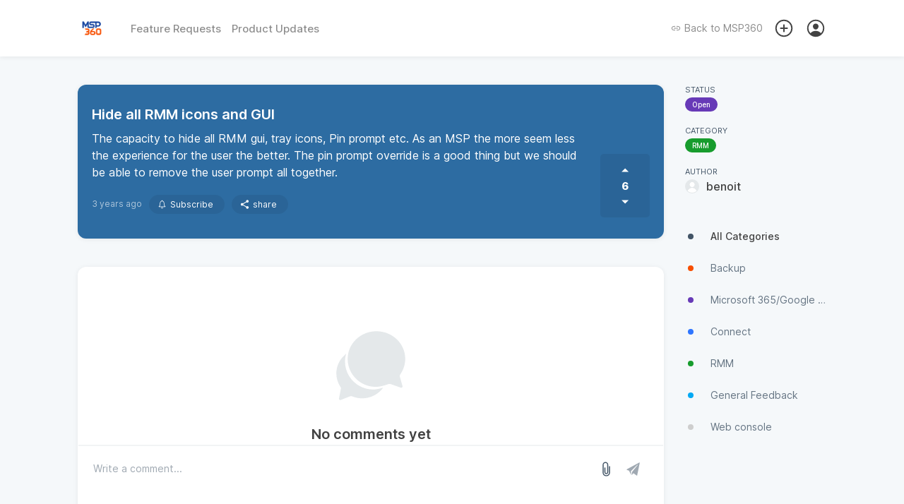

--- FILE ---
content_type: text/html; charset=UTF-8
request_url: https://feedback.msp360.com/feedback/84900
body_size: 17481
content:
<!doctype html><html id="app-general"  lang="en"><head><meta charset="utf-8"><meta http-equiv="X-UA-Compatible" content="IE=edge"><meta name="viewport" content="width=device-width,initial-scale=1,maximum-scale=1,user-scalable=0"><link rel="icon" href="https://image.sleekplan.com/api/frontend-ico?url=https://storage.sleekplan.com/products/956021337/assets/3d689c7d88e167df19150ecd34cb3a42.jpg"><title>Hide all RMM icons and GUI | RMM | MSP360</title><link href="https://client.sleekplan.com/widget/css/app.4ff9d6c3.css" rel="stylesheet"><script  src="https://client.sleekplan.com/widget/js/chunk-vendors-legacy.4c8e3e30.js" ></script><script  src="https://client.sleekplan.com/widget/js/app-legacy.fca68ea4.js" ></script><!-- Moment -->
<script src="https://storage.sleekplan.com/static/js/moment.min.js" defer></script>
<!-- Vue -->
<script src="https://storage.sleekplan.com/static/js/vue.min.js" defer></script><meta name="robots" content="index" /><meta name="description" content="The capacity to hide all RMM gui, tray icons, Pin prompt etc. As an MSP the more seem less the experience for the user the better. The pin prompt override is a good thing but we sh..." /><meta property="og:title" content="Hide all RMM icons and GUI | RMM | MSP360" /><meta property="og:description" content="The capacity to hide all RMM gui, tray icons, Pin prompt etc. As an MSP the more seem less the experience for the user the better. The pin prompt override is a good thing but we sh..." /><meta property="og:image" content="https://image.sleekplan.com/api/frontend-og?url=&color=2D6CA2&head=MSP360&title=Hide+all+RMM+icons+and+GUI&author=%40benoit&image=https%3A%2F%2Fstorage.sleekplan.com%2Fstatic%2Fimage%2Fuser.png" /><link rel="canonical" href="" /><style type="text/css">

/* **************
* Hide Standalone Elements 
* ************** */

.page-header,
.page-action,
.page-navigation,
.page-brand {
    display: none;
}



/* **************
* Maximum 799px
* ************** */

@media only screen and (max-width: 799px) {

/* **************
* Vars 
* ************** */

:root {
    /** Basics */
                    --txt-color-dark:   #424242;
            }



/* **************
* Mobile view Adjustments
* ************** */

/* Menu => Redirect button */
.menu-item.menu-action-close {
    width: 16px!important;
}

}



/* **************
* Minimum 800px
* ************** */

@media only screen and (min-width: 800px) {



/* **************
* Vars 
* ************** */

:root {
    /** Basics */
    --widget-width: 1100px;
    --widget-padding: 20px;
    --sidebar-width: 200px;
    --bg-color-white:   #FFFFFF;
    --bg-color-light:   #f5f8fa;
    --bg-color-dark:    #e4e8ea; 
    --txt-color-white:  #FFFFFF;
    --txt-color-dark:   #424242;
    --txt-color-light:  #425466;
    --txt-color-2-light:#6b7e97;
    --default-shadow:   0px 1px calc(0.5 * 14px) rgba(0, 0, 0, calc(0.5 * 0.14));
    --default-shadow-2: rgb(0 0 0 / 10%) 0px 3px 6px 0px, rgb(0 0 0 / 8%) 0px 1px 3px 0px;
    --border-radius:    12px;
    --border-radius-sm: 8px;
    
    /** Header colors */
    --bg-header:          #2D6CA2;--bg-header-fixed:    #2D6CA2;--txt-header:         #FFFFFF;
    /** Additionals */
    }



/* **************
* General 
* ************** */

body {
    background-color: var(--bg-color-light);
    overflow-y: scroll!important;
}



/* **************
* Default App
* ************** */

/* General => App */
.app {
    position: relative;
    width: 100%;
    max-width: 100%;
    margin: 0px auto 0px;
    border-radius: var(--border-radius);
    box-shadow: var(--default-shadow);
    order: 1;
    margin-bottom: 50px;
}
.app .page {
    border-radius: var(--border-radius);
}

/* No Script Fallback */
noscript {
    position: fixed;
    display: flex;
    justify-content: center;
    align-items: flex-end;
    width: 100%;
    bottom: 20px;
    left: 0px;
    top: 0px;
    right: 0px;
    z-index: 9999999999999;
}
noscript > strong {
    box-sizing: border-box;
    display: block;
    width: auto;
    min-width: 150px;
    max-width: 900px;
    box-shadow: var(--box-shadow-popup);
    background-color: var(--bg-color-white);
    border: 1px solid var(--color-pink);
    padding: 10px;
    border-radius: var(--border-radius);
    font-size: 13px;
    font-weight: 600;
    line-height: 1.5;
    margin: 0 20px;
}
.noscript-static {
    position: relative;
    margin-top: -100vh;
    padding-top: 80px;
    z-index: -1;
}
.noscript-static .noscript-static-inner {
    max-width: 900px;
    margin: 0 auto;
    border-radius: var(--border-radius);
    background-color: var(--bg-color-white);
    padding: 30px;
}
.noscript-static .noscript-static-inner h1.noscript-static-head {
    display: block;
    font-size: 28px;
    margin: 0;
    line-height: 1.5;
    margin-bottom: 30px;
}
.noscript-static .noscript-static-inner div.noscript-static-text {
    display: block;
    font-size: 17px;
    line-height: 1.7;
}

/* General => Small */
.app.app-satisfaction,
.app.app-promoter,
.app.app-account,
.app.app-notifications {
    max-width: 780px;
    max-width: calc(var(--widget-width) - var(--sidebar-width) - 70px);
}

/* General => App (Specific) */
.app.app-roadmap {
    margin-bottom: 30px;
}

/* General => Page padding */
.page.account, 
.page.changelog,
.page.feedback.list,
.page.feedback.add, 
.page.roadmap {
    padding: 20px!important;
    margin: 0!important;
}

/* General => Hidden App Elements */
.app .header, 
.app .footer,
.app .home .top {
    display: none!important;
}

/* General => Page Transitions */
.slide-left-enter-active,
.slide-left-leave-active,
.slide-right-enter-active,
.slide-right-leave-active {
    position: absolute;
    z-index: 100;
    transition: ease opacity .2s;
}
.slide-left-enter-active,
.slide-right-enter-active {
    opacity: 1;
    z-index: 99;
}
.slide-right-enter {
    transform: translateX(0%)!important;
    opacity: 0;
}
.slide-right-leave-to {
    transform: translateX(0%)!important;
    opacity: 0;
}
.slide-left-enter {
    transform: translateX(0%)!important;
    opacity: 0;
}
.slide-left-leave-to {
    transform: translateX(0%)!important;
    opacity: 0;
}
.slide-left-enter-active .feedback-comment-form,
.slide-left-enter-active.home .main-button,
.slide-left-leave-active .feedback-comment-form,
.slide-left-leave-active.home .main-button,
.slide-right-enter-active .feedback-comment-form,
.slide-right-enter-active.home .main-button,
.slide-right-leave-active .feedback-comment-form, 
.slide-right-leave-active.home .main-button {
    opacity: 0!important;
    transform: translateX(-50%) translateY(100%)!important;
    transition: none!important;
}

/* Markdown */
.markdown p {
    margin: 17px 0;
}
.markdown img {
    border-radius: 10px;
}
.medium-zoom--opened .medium-zoom-overlay {
    z-index: 99999;
    background: var(--bg-color-white)!important;
    opacity: .8!important;
    -webkit-backdrop-filter: blur(5px)!important;
    backdrop-filter: blur(5px)!important;
}
.medium-zoom-image--opened {
    z-index: 999999;
}

/* Footer Action */
.footer-action {
    position: absolute;
    bottom: 0px;
    left: 0px;
    right: 0px;
    top: auto;
    background: transparent;
    border-radius: 0px;
    overflow: initial;
    box-shadow: none;
}
.footer-action > .inner {
    padding: 20px;
    background: transparent;
    justify-content: flex-end;
}
.footer-action > .inner .button > span {
    margin-left: 0px;
}
.footer-action-placeholder {
    height: 75px;
}

/* Login Dropdown */
.login-dropdown {
    z-index: 999999;
}
.login-dropdown .outer {
    max-width: 800px;
    margin: 0px auto;
    border-radius: 0 0 10px 10px;
    box-shadow: var(--default-shadow);
}
.login-overlay {
    z-index: 999998;
    -webkit-backdrop-filter: blur(2.5px);
    backdrop-filter: blur(2.5px);
    border: 5px solid var(--brand-color);
}

/* User Mentions */
.tribute-container {
    bottom: 83px;
}

/* Popper */
.popper .popper-inner.full {
    width: 300px!important;
}

/* Home */
.app .home .main-button {
    display: none;
}
.home .main-content {
    background: transparent;
    padding: 0px;
    margin: 0px;
}
.home .main-content > div {
    border-radius: var(--border-radius) var(--border-radius) 0 0;
}

/* Feedback List */
.page.feedback.list {
    padding: 0px!important;
}
.page.feedback.list .main-list .filter {
    display: none;
}
.page.feedback.list .main-list .main-list-feedback {
    margin-top: 0px!important;
}
.page.feedback.list .feedback-items {
    margin-top: 0px;
}
.page.feedback.list .feedback-item .item-data .item-title {
    /*font-size: 20px;*/
}
.page.feedback.list .feedback-item .item-inner.excerpt .item-data .item-description {
    white-space: normal;
    text-overflow: ellipsis;
    margin-bottom: 10px;
    font-size: 14px;
    font-weight: 300;
    line-height: 1.5;
    display: -webkit-box;
    -webkit-line-clamp: 2;
    line-clamp: 2;
    -webkit-box-orient: vertical;
}

/* Feedback Item */
.app.app-feedback-item,
.app.app-feedback-item .page {
    background: transparent;
    box-shadow: none;
    overflow: initial;
}
.app.app-feedback-item .page {
    margin-bottom: 30px;
}
.app .feedback.item .feedback-single {
    box-shadow: var(--default-shadow);
    padding: 30px 20px!important;
    border-radius: var(--border-radius);
    border-bottom: 0px;
}
.app .feedback.item .feedback-single .feedback-content {
    margin-right: 80px;
    word-break: break-word;
}
.app .feedback.item .feedback-single .feedback-vote {
    border-radius: 5px;
}
.app .feedback.item .feedback-single .feedback-vote:not(.fixed) {
    bottom: 30px;
    box-shadow: none;
    background: rgba(0,0,0,.07);
    background: rgba(var(--highlight-color-head),.07);
}
.app .feedback.item .feedback-single .feedback-vote:not(.fixed) .vote-button {
    color: var(--txt-color-head);
}
.app .feedback.item .feedback-single .feedback-vote:not(.fixed) .vote-button {
    --bg-color-dark: var(--txt-color-head);
}
.app .feedback.item .feedback-single .feedback-vote:not(.fixed) .vote-button.active {
    color: var(--brand-color)!important;
}
.app .feedback.item .feedback-single .feedback-vote.priority:not(.fixed) .priority-button{
    border-color: rgba(var(--highlight-color-head),.07);
    color: var(--txt-color-head);
}
.app .feedback.item .feedback-single .feedback-vote:not(.fixed) .vote-count {
    color: var(--txt-color-head);
}
.app .feedback.item .feedback-single .feedback-vote.fixed {
    position: fixed;
    top: 90px;
    z-index: 1;
    right: calc(calc(calc(calc(100vw - var(--widget-width))/2) + var(--sidebar-width)) + 20px);
    margin-right: 40px;
    margin-top: 10px;
    box-shadow: 0 0 15px rgb(0 0 0 / 10%);
}
.app .feedback.item .feedback-single .feedback-inner {
    margin-bottom: 10px;
    transform: none!important;
    opacity: 1!important;
}
.app .feedback.item .feedback-single .feedback-inner .feedback-info {
    display: none;
}
.app .feedback.item .feedback-single .item-meta {
    margin-top: 25px;
}
.app .feedback.item .feedback-single .item-meta .estimated {
    display: none;
}
.app .feedback.item .feedback-single.section-rounded:after, 
.app .feedback.item .feedback-single.section-rounded:before {
    display: none;
}
.app .feedback.item .comment-area {
    margin: -20px;
    margin-top: 40px;
    padding: 20px;
    padding-bottom: 105px;
    border-radius: var(--border-radius);
    background: var(--bg-color-white);
    box-shadow: var(--default-shadow);
}
.app .feedback.item .comment-area .pinned {
    margin: 0px;
    margin-bottom: 30px;
    padding: 20px;
    background: var(--bg-color-light);
    border: 1px solid var(--bg-color-dark);
    border-radius: var(--border-radius);
}
.app .feedback.item .comment-area .pinned > *:only-child {
    margin-bottom: 0px;
}
.app .feedback.item .feedback-comment-form {
    position: fixed;
    position: -webkit-sticky;
    position: sticky;
    bottom: 0px;
    margin: 0 -20px;
    margin-top: -85px;
    border-radius: 0px 0px var(--border-radius) var(--border-radius);
    box-shadow: none;
    background: var(--bg-color-white);
    border: 1px solid var(--bg-color-white);
    transition: none;
}
.app .feedback.item .feedback-comment-form::before {
    content: '';
    position: absolute;
    left:0px;
    right:0px;
    bottom: 0px;
    top:0px;
    background: var(--bg-color-white);
    z-index: 0;
    border-radius: 0px 0px 10px 10px;
}
.app .feedback.item .feedback-comment-form::after {
    content: '';
    position: absolute;
    left:0px;
    right:0px;
    bottom: 0px;
    top:-2px;
    background: var(--bg-color-dark);
    z-index: -1;
    border-radius: 0px 0px 12px 12px;
    opacity: .5;
    transition: ease all .2s;
}
.app .feedback.item .feedback-comment-form:hover::after {
    opacity: 1;
}
.app .feedback.item .feedback-comment-form .comment-main {
    border: 1px solid var(--bg-color-white);
}
.app .feedback.item .feedback-comment-form .comment-main textarea {
    min-height: 40px!important;
    background: var(--bg-color-white);
}
.app .feedback.item .comment-files > div {
    max-width: 300px;
}

/* Feedback create form */
.form-content > .form-content-text .editor-toolbar {
    position: relative;
    top: auto;
    bottom: auto;
    padding: 5px 2px 10px 2px;
}

/* Satisfaction */
.app.app-satisfaction,
.app.app-satisfaction .page {
    background: transparent;
    box-shadow: none;
    overflow: initial;
}
.app .satisfaction .top {
    box-shadow: var(--default-shadow);
    padding: 40px!important;
    border-radius: var(--border-radius);
}
.app .satisfaction .top.section-rounded:after, 
.app .satisfaction .top.section-rounded:before {
    display: none;
}
.app .satisfaction .satisfaction-comment {
    margin: 0px;
}
.app .satisfaction .satisfaction-comment > textarea {
    margin-top: 40px;
    padding: 20px;
    box-sizing: border-box;
    border-radius: var(--border-radius);
    box-shadow: var(--default-shadow);
    min-height: 250px;
}

/* Promoter */
.app.app-promoter,
.app.app-promoter .page {
    background: transparent;
    box-shadow: none;
    overflow: initial;
}
.app .promoter .top {
    box-shadow: var(--default-shadow);
    padding: 40px!important;
    border-radius: var(--border-radius);
}
.app .promoter .top.section-rounded:after, 
.app .promoter .top.section-rounded:before {
    display: none;
}
.app .promoter .promoter-comment {
    margin: 0px;
}
.app .promoter .promoter-comment > textarea {
    margin-top: 40px;
    padding: 20px;
    box-sizing: border-box;
    border-radius: var(--border-radius);
    box-shadow: var(--default-shadow);
    min-height: 250px;
}

/* Account */
.app .account > .account-header {
    border-radius: 10px 10px 0 0;
}

/* Notifcations */
.app .notifications {
    padding: 0px;
}

/* Roadmap */
.app.app-roadmap {
    overflow: initial;
}
.app.app-roadmap .roadmap,
.app.app-roadmap .roadmap .roadmap-tag-item:first-child,
.app.app-roadmap .roadmap .roadmap-tag-item > .roadmap-tag {
    border-radius: var(--border-radius);
}

/* **************
* Elements
* ************** */

/* ****************************
* Page => Header */
.page-top {
    position: relative;
    z-index: 999;
}
.page-top .page-header > *,
.page-top .page-action > * {
    opacity: 1;
    transition: ease opacity .4s;
}
.page-top.loading .page-header > *,
.page-top.loading .page-action > * {
    opacity: 0;
}
.page-header {
    display: block;
    width: 100%;
    min-height: 80px;
    background: var(--bg-header);
    position: relative;
    z-index: 99997;
}
.page-header::after {
    content: '';
    position: absolute;
    bottom: -1px;
    height: 1px;
    left: 0px;
    right: 0px;
}
.page-header > .content {
    display: block;
}
.page-header > .content > div {
    max-height: 700px;
    overflow: hidden;
    opacity: 1;
    visibility: visible;
    margin: 0 auto;
    width: 100%;
    max-width: var(--widget-width);
    box-sizing: border-box;
    transition: max-height .1s linear;
}
.page-header > .content > div > div {
    display: none;
    padding: 40px var(--widget-padding) 80px;
    margin-top: 80px;
}
.page-header > .content > div > div.active {
    display: block;
}
.page-header > .inner {
    height: 80px;
    position: relative;
    z-index: 9999;
    margin-bottom: -80px;
}
.page-header > .inner > .nav {
    display: flex;
    align-items: center;
    height: 80px;
    margin: 0 auto;
    width: 100%;
    max-width: var(--widget-width);
    padding: 0 var(--widget-padding);
    box-sizing: border-box;
}
.page-header > .inner > .nav .start {
    display: flex;
    align-items: center;
}
.page-header > .inner > .nav .end {
    margin-left: auto;
    display: flex;
    align-items: center;
}
.page-header > .inner > .nav .logo {
    width: 50px;
    height: 50px;
    border-radius: 50%;
    overflow: hidden;
    margin-right: 25px;
}
.page-header > .inner > .nav .logo img {
    width: 50px;
    height: 50px;
    border-radius: 50%;
    transition: ease all .2s;
}
.page-header > .inner > .nav .items {
    font-weight: 500;
    font-size: 15px;
    display: flex;
    align-items: center;
}
.page-header > .inner > .nav .items > * {
    color: var(--txt-header);
    margin-right: 15px;
    opacity: .6;
    transition: ease all .4s;
}
.page-header > .inner > .nav .items > *:last-child {
    margin-right: 0px;
}
.page-header > .inner > .nav .items > *.active,
.page-header > .inner > .nav .items > *:hover {
    opacity: 1;
}
.page-header > .inner > .nav .items > *.back {
    display: flex;
    align-items: center;
    opacity: 1;
    line-height: 1;
    font-weight: 400;
    font-size: 14px;
}
.page-header > .inner > .nav .items > *.back > span {
    line-height: 1;
    display: block;
}
.page-header > .inner > .nav .items > *.back > svg {
    height: 14px;
    display: block;
    margin-right: 5px;
}
.page-header > .inner > .nav .notification,
.page-header > .inner > .nav .add,
.page-header > .inner > .nav .user {
    cursor: pointer;
    position: relative;
    opacity: 1!important;
}
.page-header > .inner > .nav .notification[data-notification]::after {
    content: attr(data-notification);
    position: absolute;
    top: -5px;
    right: -5px;
    width: 18px;
    height: 18px;
    line-height: 18px;
    background: #e57dba;
    border-radius: 50%;
    text-align: center;
    font-size: 9px;
    font-weight: 600;
    box-shadow: 0 1px 2px rgba(0, 0, 0, 0.18);
    color: #FFF;
}
.page-header > .inner > .nav .notification .icon,
.page-header > .inner > .nav .add .icon,
.page-header > .inner > .nav .user .profile {
    position: relative;
    display: block;
    width: 30px;
    height: 30px;
}
.page-header > .inner > .nav .notification .icon > svg,
.page-header > .inner > .nav .add .icon > svg,
.page-header > .inner > .nav .user .profile > img,
.page-header > .inner > .nav .user .profile > svg {
    position: absolute;
    right: 0px;
    top: 0px;
    display: block;
    width: 30px;
    height: 30px;
    fill: var(--txt-header);
}
.page-header > .inner > .nav .user .profile > img {
    border-radius: 50%;
    border: 2px solid;
    width: 21px;
    height: 21px;
    margin: 2.5px;
}
.page-header > .inner > .nav .user .dropdown {
    position: absolute;
    right: 0px;
    top: 30px;
    z-index: 999999;
}
.page-header > .inner > .nav .user .dropdown > div {
    max-height: 0px;
    background: var(--bg-color-white);
    border-radius: 5px;
    box-shadow: var(--default-shadow);
    transition: ease all .4s;
    box-sizing: border-box;
    overflow: hidden;
    opacity: .1;
}
.page-header > .inner > .nav .user .dropdown > div > div {
    padding: 10px 20px;
}
.page-header > .inner > .nav .user:hover .dropdown > div {
    max-height: 500px;
    opacity: 1;
}
.page-header > .inner > .nav .user .dropdown > div a {
    display: block;
    line-height: 30px;
    height: 30px;
    font-size: 14px;
    color: var(--txt-color-dark);
    opacity: .6;
    transition: ease all .4s;
    white-space: nowrap;
}
.page-header > .inner > .nav .user .dropdown > div a:hover {
    opacity: 1;
}
.body-home.body-roadmap .page-header {
    z-index: 99;
}

/* Main => Header => fixed */
.page-header .content-home h1 {
    margin: 0px;
    color: var(--txt-header);
    font-weight: 700;
    font-size: 40px;
    line-height: 1;
    margin-bottom: 20px;
}
.page-header .content-home > div > div > span {
    color: var(--txt-header);
    font-size: 20px;
    font-weight: 300;
    display: block;
}
.page-header .content-home > div > div > a {
    margin-top: 40px;
    color: var(--txt-header);
    font-weight: 300;
    font-size: 20px;
    display: inline-flex;
    align-items: center;
}
.page-header .content-home > div > div > a > svg {
    width: 20px;
    height: 20px;
    margin-left: 5px;
}




/* **************************** 
* Main => Header => fixed */
.page-header.fixed {
    z-index: 99999;
}
.page-header.fixed > .content > .content-home {
    transition: none!important;
}
.page-header.force.fixed > .content > .content-home {
    max-height: 0px;
    padding: 0px;
    opacity: 0;
    visibility: hidden;
    margin-top: 0px;
}
.page-header.fixed > .inner {
    position: fixed;
    height: 80px;
    top: 0px;
    left: 0px;
    right: 0px;
    bottom: auto;
    background: var(--bg-color-white);
    box-shadow: var(--default-shadow);
    -webkit-backdrop-filter: blur(2.5px);
    backdrop-filter: blur(2.5px);
}
.page-header.fixed > .inner > .nav {
    height: 80px;
}
.page-header.fixed > .inner > .nav .logo {
    width: 40px;
    height: 40px;
    margin-right: 35px;
}
.page-header.fixed > .inner > .nav .logo img {
    width: 40px;
    height: 40px;
}
.page-header.fixed > .inner > .nav .items > * {
    color: var(--txt-color-dark);
    opacity: .6;
}
.page-header.fixed > .inner > .nav .items > *.active,
.page-header.fixed > .inner > .nav .items > *:hover {
    opacity: 1;
}
.page-header.fixed > .inner > .nav .items svg {
    fill: var(--txt-color-dark);
}

/* ****************************
* Page => Actions */
.page-action {
    display: block;
    width: 100%;
    max-width: var(--widget-width);
    margin: 0 auto;
    padding: 0 var(--widget-padding);
    box-sizing: border-box;
}
.page-action > .inner {
    margin-top: 40px;
    background: var(--bg-color-white);
    border-radius: var(--border-radius);
    box-shadow: var(--default-shadow-2);
    height: 55px;
    display: flex;
    align-items: center;
    justify-content: flex-start;
    overflow: hidden;
}
.page-action > .inner > .search {
    height: 100%;
    position: relative;
    flex: 1;
}
.page-action > .inner > .search > input {
    box-sizing: border-box;
    position: absolute;
    left: 0px;
    right: 0px;
    top: 0px;
    bottom: 0px;
    border: none;
    padding: 0px;
    margin: 0px;
    background: transparent;
    border-radius: var(--border-radius);
    padding-left: 55px;
    font-family: Inter var, sans-serif;
    font-size: 16px;
    width: 100%;
    height: 100%;
}
.page-action > .inner > .search > .icon {
    position: absolute;
    left: 0px;
    right: auto;
    top: 0px;
    bottom: auto;
    display: flex;
    align-items: center;
    justify-content: center;
    width: 55px;
    height: 55px;
}
.page-action > .inner > .search > .icon > svg {
    width: 25px;
    height: 25px;
    color: var(--txt-color-1-light);
    display: block;
}
.page-action > .inner > .search > .reset {
    position: absolute;
    left: auto;
    right: 10px;
    top: 50%;
    bottom: auto;
    transform: translate(0, -50%);
    display: flex;
    align-items: center;
    justify-content: center;
    width: 20px;
    height: 20px;
    background: var(--bg-color-dark);
    border-radius: 50%;
    cursor: pointer;
}
.page-action > .inner > .search > .reset > svg {
    width: 18px;
    height: 18px;
    color: var(--txt-color-1-light);
    display: block;
}
.page-action > .inner > .actions {
    position: relative;
    height: 100%;
    padding: 0 30px;
    display: flex;
    align-items: center;
    justify-content: center;
    transition: ease background-color .4s;
    min-width: calc(var(--sidebar-width) - 60px);
}
.page-action > .inner > .actions:hover {
    background-color: var(--bg-color-dark);
}
.page-action > .inner > .actions::before {
    content: '';
    position: absolute;
    left: 0px;
    bottom: 8px;
    top: 8px;
    width: 1px;
    background: var(--bg-color-dark);
}
.page-action > .inner > .actions > a {
    display: flex;
    align-items: center;
    justify-content: center;
    height: 100%;
    cursor: pointer;
    color: var(--txt-color-dark);
}
.page-action > .inner > .actions > a > svg {
    width: 20px;
    height: 20px;
    margin-right: 5px;
}
.page-action > .inner > .actions > a > span {
    line-height: 1;
    font-size: 14px;
    font-weight: 600;
}
.page-action input::placeholder,
.page-action input:-ms-input-placeholder,
.page-action input::-ms-input-placeholder {
    font-family: Inter var, sans-serif;
    font-size: 16px;
    opacity: 0.5;
}
.page-action > .inner {
    margin-top: -27.5px;
    z-index: 99998;
    position: relative;
}

/* ****************************
* Page => Body */
.page-body {
    position: relative;
    top: 40px;
    width: 100%;
    max-width: var(--widget-width);
    margin: 0 auto;
    display: flex;
    align-items: flex-start;
    padding: 0 var(--widget-padding);
    box-sizing: border-box;
}

/* ****************************
* Page => Navigation */
.page-navigation {
    position: sticky;
    top: 120px;
    display: block;
    flex: 0 0 var(--sidebar-width);
    width: var(--sidebar-width);
    margin-left: 30px;
    opacity: 1;
    transition: ease opacity .4s;
    order: 2;
}
.page-navigation.loading {
    opacity: 0;
}
.page-navigation.hidden {
    display: none;
}
.page-navigation .navigation {
    display: flex;
    flex-direction: column;
}
.page-navigation .navigation.spacer {
    width: 100%;
    height: 20px;
    margin: 0;
    padding: 0;
    background: transparent;
}
.page-navigation .navigation.spacer:first-child {
    height: 0px!important;
}
.page-navigation .navigation.meta-section {
    display: flex;
    align-items: center;
}
.page-navigation .navigation.meta-section svg {
    width: 15px;
    height: 15px;
    margin-right: 5px;
    color: var(--txt-color-light);
    fill: var(--txt-color-light);
}
.page-navigation .navigation.meta-section > a {
    color: var(--txt-color-light);
    font-size: 12px;
}
.page-navigation .navigation-inner {
    overflow: auto;
    flex: 1;
    border-radius: var(--border-radius);
    margin: -40px -10px 10px -10px;
    padding: 40px 10px 0px 10px;
}
.page-navigation .navigation-inner > .section {
    margin-bottom: 50px;
    overflow: hidden;
}
.page-navigation .navigation-inner > .section:last-child {
    margin-bottom: 0px;
}

/* Main => Navigation Section Info */
.page-navigation .navigation-inner > .section.filter a.navigation-item {
    display: flex;
    line-height: 45px;
    height: 45px;
    align-items: center;
}
.page-navigation .navigation-inner > .section.filter a.navigation-item:first-child::after {
    display: none;
}
.page-navigation .navigation-inner > .section.filter a.navigation-item > span {
    color: var(--txt-color-light);
    opacity: .8;
    font-size: 14px;
    font-weight: 400;
    overflow: hidden;
    white-space: nowrap;
    text-overflow: ellipsis;
}
.page-navigation .navigation-inner > .section.filter a.navigation-item:hover > span {
    opacity: 1;
}
.page-navigation .navigation-inner > .section.filter a.navigation-item.active > span {
    color: var(--txt-color-dark);
    opacity: 1;
    font-weight: 500;
}
.page-navigation .navigation-inner > .section.filter a.navigation-item > svg,
.page-navigation .navigation-inner > .section.filter a.navigation-item > ion-icon {
    margin-right: 20px;
    width:16px;
    height: 16px;
    flex: 0 0 16px;
    fill: var(--txt-color-light);
    color: var(--txt-color-light);
    opacity: .5;
}
.page-navigation .navigation-inner > .section.filter a.navigation-item > .colored {
    margin-right: 20px;
    width:16px;
    height: 16px;
    flex: 0 0 16px;
    display: flex;
    justify-content: center;
    align-items: center;
}
.page-navigation .navigation-inner > .section.filter a.navigation-item > .colored > div {
    width: 8px;
    height: 8px;
    background-color: var(--txt-color-light);
    border-radius: 50%;
}
.page-navigation .navigation-inner > .section.filter > .overflow-navigation {
    margin-top: -12px;
}
.page-navigation .navigation-inner > .section.filter a.navigation-item.brand,
.page-navigation .navigation-inner > .section.filter a.navigation-item.brand > span {
    color: var(--txt-color-dark);
}
.page-navigation .navigation-inner > .section.filter:not(:first-child) {
    position: relative;
}

/* Main => Navigation Section Info */
.page-navigation .navigation-inner > .section.button {
    background: var(--bg-color-white);
    border-radius: var(--border-radius);
}

/* Main => Navigation Section Info */
.page-navigation .navigation-inner > .section.action {}
.page-navigation .navigation-inner > .section.action > *:not(:last-child) {
    margin-bottom: 15px
}

/* Main => Navigation Section Info */
.page-navigation .navigation-inner > .section.info {}
.page-navigation .navigation-inner > .section.info .info-row {
    display: flex;
    justify-content: flex-start;
    align-items: flex-start;
    flex-wrap: wrap;
    flex-direction: column;
    height: auto;
    margin-top: 20px;
}
.page-navigation .navigation-inner > .section.info .info-row:first-child {
    margin-top: 0px;
}
.page-navigation .navigation-inner > .section.info .info-row > .key {
    font-size: 11px;
    text-transform: uppercase;
    color: var(--txt-color-light);
}
.page-navigation .navigation-inner > .section.info .info-row > .value {
    margin-top: 4px;
    overflow: hidden;
    max-width: 100%;
}
.page-navigation .navigation-inner > .section.info .info-row > .btn {
    width: 100%;
    height: 30px;
    line-height: 30px;
}
.page-navigation .item-tag {
    overflow: hidden;
    white-space: nowrap;
    text-overflow: ellipsis;
    display: block;
}
.page-navigation .user-info {
    display: flex;
    flex-flow: row;
    color: var(--txt-color-dark);
    max-width: 100%;
}
.page-navigation .user-info .user-img {
    flex: 0 0 auto;
    margin: 0 10px 0 0;
    position: relative
}
.page-navigation .user-info .user-img img {
    display: block;
    border-radius: 50%;
    height: 20px;
    width: 20px
}
.page-navigation .user-info .user-img .user-admin {
    position: absolute;
    bottom: -5px;
    right: -5px;
    width: 17px;
    height: 17px
}
.page-navigation .user-info .user-img .user-admin > img {
    width: 13px;
    height: 13px;
    background: transparent;
    border-radius: 50%;
    color: var(--color-white);
    border: 2px solid var(--color-white)
}
.page-navigation .user-info .user-name {
    flex: 1;
    overflow: hidden;
    display: flex;
    -webkit-box-orient: vertical;
    -webkit-box-direction: normal;
    flex-flow: column wrap;
    -webkit-box-pack: center;
    justify-content: center;
}
.page-navigation .user-info .user-name > span {
    font-weight: 500;
    line-height: 20px;
    height: 20px;
    display: block;
    overflow: hidden;
    text-overflow: ellipsis;
    white-space: nowrap;
    max-width: 100%;
}

/* Main => Navigation Footer */
.page-navigation .navigation-footer {
    position: relative;
    color: var(--txt-color-light);
    font-size: 11px;
    margin-top: auto;
    padding-bottom: 20px;
    padding-top: 20px;
    display: flex;
    align-items: center;
    flex-wrap: wrap;
    justify-content: center;
}
.page-navigation .navigation-footer > * {
    line-height: 1;
}
.page-navigation .navigation-footer > span {
    padding: 0 3.5px;
    opacity: .4;
}
.page-navigation .navigation-footer > a {
    color: var(--txt-color-1-light);
    font-size: 11px;
    font-weight: 400;
}


/* **************************** 
* Changelog */
.body-changelog .app,
.body-changelog-item .app {
    background: transparent;
    box-shadow: none;
    overflow: initial;
}
.body-changelog .header,
.body-changelog-item .header {
    display: none;
}
.body-changelog .page,
.body-changelog-item .page {
    padding: 0px!important;
    background: transparent;
}
.page.changelog .changelog-feed-inner {
    display: block;
    position: relative;
    margin-bottom: 20px;
}
.page.changelog .changelog-feed-inner:first-child > time {
    display: none;
}
.page.changelog .changelog-feed-inner:first-child > .changelog-items .changelog-item:first-child {
    margin-top:0px!important;
}
.page.changelog .changelog-item {
    background: var(--bg-color-white);
    margin: 0;
    margin-top: 70px!important;
    padding-bottom: 0px!important;
    border-radius: var(--border-radius);
    box-shadow: var(--default-shadow);
}
.page.changelog .changelog-item .title {
    font-size: 20px!important;
    font-weight: 600!important;
}
.page.changelog .changelog-item .description {
    font-size: 16px!important;
    word-break: break-word;
}
.page.changelog .changelog-item .description
.page.changelog .changelog-item .title {
    line-height: 23px!important;
}
.page.changelog .changelog-item .title > span:not(.item-tag) {
    font-size: 25px!important;
    line-height: 1.4!important;
    font-weight: 600!important;
    display: block;
}
.page.changelog .changelog-item .title .item-tag {
    float: none!important;
    display: inline-block;
    float: none!important;
    margin: 0px!important;
    margin-bottom: 10px!important;
}
.page.changelog .changelog-item .info {
    margin-bottom: 20px;
}
.page.changelog .changelog-item > div.changelog-item-inner {
    padding: 20px;
}
.page.changelog .changelog-item .info > .additional .share {
    height: 25px;
}
.page.changelog .changelog-item .files.has-files {
    margin-top: 15px;
}
.page.changelog .changelog-item .files > div {
    flex: 0 0 33.333%;
}
.page.changelog .satisfaction-area {
    margin: 0px;
    padding: 10px 20px;
    border-radius: 0 0 var(--border-radius) var(--border-radius);
    background: var(--bg-color-white);
    border-top: 1px solid var(--bg-color-dark);
}
.page.changelog .satisfaction-area > .satisfaction-description {
    color: var(--txt-color-light);
}
.page.changelog .satisfaction-area.comment>.satisfaction-comment textarea.satisfaction-comment-text {
    background-color: var(--bg-color-white);
}
.page.changelog .changelog-feed-inner > time {
    text-align: center;
    font-size: 14px;
    font-weight: 200;
    position: relative;
    padding-left: 10px;
    line-height: 24px;
    margin-bottom: 100px;
    background: var(--bg-color-light);
    padding: 0;
    z-index: 1;
}
.page.changelog .changelog-feed-inner > time::before {
    content: '';
    height: 25px;
    background: var(--bg-color-light);
    width: 200px;
    position: absolute;
    left: 50%;
    transform: translate(-50%,0);
    right: 0px;
    top: 0px;
    z-index: -1;
}
.page.changelog .changelog-feed-inner > time::after {
    content: '';
    height: 1px;
    background: var(--bg-color-dark);
    width: 100%;
    position: absolute;
    left: 0px;
    right: 0px;
    top: 12px;
    z-index: -2;
}

/* Changelog => No data */
.page.changelog .no-data {
    background: var(--bg-color-white);
    border-radius: var(--border-radius);
    padding: 0 20px;
    box-shadow: var(--default-shadow);
}
.page.changelog .no-data ion-icon {
    display: none;
}

/* Changelog on home */
.body-home.body-changelog .home .main-list {
    background: transparent;
    padding: 0px;
}


/* **************************** 
* Custom */
.body-custom .page {
    padding: 20px 40px 40px 40px!important;
    background: transparent;
}


/* ****************************
* Kanban Styled board */
.body-roadmap .app {
    background: transparent;
    box-shadow: none;
    position: fixed;
    right: 100px;
    left: 100px;
    bottom: 0px;
    top: 110px;
    max-width: var(--widget-width);
    width: auto;
    z-index: 1000;
}
.body-roadmap .app .page {
    background: transparent;
}
.body-roadmap .header,
.body-roadmap .header.absolute {
    top:0;
    width: 100%;
}
.body-roadmap .main {
    position: relative;
    height: 100%;
}
.body-roadmap .main > .page {
    height: 100%;
    box-sizing: border-box;
}
.body-roadmap .main > .page > .main-area {
    height: 100%;
}
.body-roadmap .roadmap .roadmap-tags {
    margin: -20px -10px;
    display: flex;
    align-items: flex-start;
    height: 100%;
    justify-content: center;
    min-width: min-intrinsic;
    min-width: -webkit-min-content;
    min-width: min-content;
    min-width: fit-content;
}
.body-roadmap .roadmap .roadmap-tag-item {
    height: 100%;
    margin: 0;
    border-right: 1px solid var(--bg-color-light)!important;
    background: var(--bg-color-white);
    margin: 10px;
    border-radius: 5px;
    box-shadow: var(--default-shadow);
    border-radius: var(--border-radius);
    border-width: 0px;
    height: calc(100% - 20px);
}
.body-roadmap .roadmap .roadmap-tag-item:last-child {
    border-right: 0px!important;
}
.body-roadmap .roadmap .roadmap-tag-item {
    flex: 1;
    max-height: 100%;
    display: flex;
    flex-direction: column;
}
.body-roadmap .roadmap .roadmap-tag-item > .roadmap-tag {
    background: transparent;
    position: relative;
    top: 0;
    left: 0;
    right: 0;
    border-radius: 5px 5px 0 0;
    backdrop-filter: none;
    -webkit-backdrop-filter: none;
}
.body-roadmap .roadmap .roadmap-tag-item > .roadmap-tag .close {
    display: none;
}
.body-roadmap .roadmap .roadmap-tag-items {
    height: 100%;
    overflow: auto;
    margin: -20px;
    margin-bottom: -20px;
    padding: 10px 20px;
    margin-top: 0px;
    padding-bottom: 42px;
}
.body-roadmap .roadmap .roadmap-tag-items .feedback-items {
    margin: 0!important;
}
.body-roadmap .roadmap  .roadmap-tag-items .feedback-item {
    position: relative;
}
.body-roadmap .roadmap  .roadmap-tag-items .feedback-item:first-child::before {
    content: '';
    position: absolute;
    bottom: auto;
    top: -10px;
    left: -20px;
    right: -20px;
    height: 1px;
    background: var(--bg-color-light);
}
.body-roadmap .roadmap  .roadmap-tag-items .feedback-item::after {
    content: '';
    position: absolute;
    bottom: 10px;
    top: auto;
    left: -20px;
    right: -20px;
    height: 1px;
    background: var(--bg-color-light);
}
.body-roadmap .roadmap  .roadmap-tag-items .feedback-item .item-inner {
    padding: 5px 0px!important;
    padding: 0px 0px!important;
    height: 110px!important;
    border-bottom: 0px!important;
}
.body-roadmap .roadmap .roadmap-tag-items .feedback-item .item-data {
    background: transparent;
    border-radius: 5px;
    padding: 0px;
    padding-right: 25px;
    max-width: calc(100% - 25px);
    margin: 0;
    margin-bottom: 20px;
    transition: ease all .2s;
}
.body-roadmap .roadmap .roadmap-tag-items .feedback-item .item-data .item-title {
    line-height: 1.2;
    max-height: 35px;
    display: -webkit-box;
    white-space: normal;
    -webkit-line-clamp: 2;
    -webkit-box-orient: vertical;
}
.body-roadmap .roadmap .roadmap-tag-items .feedback-item .item-data .item-tag {
    white-space: nowrap;
    overflow: hidden;
    text-overflow: ellipsis;
    max-width: 70px;
    display: block;
}
.body-roadmap .roadmap .roadmap-tag-items .feedback-item .item-vote {
    display: flex!important;
    position: absolute;
    z-index: 999;
    margin: 0;
    padding: 0;
    width: 25px;
    height: 70px;
    border-radius: 4px;
    color: var(--txt-color-light);
    right: 0px;
    bottom: 30px;
    box-sizing: border-box;
    transform: none;
    top: auto;
}
.body-roadmap .roadmap .roadmap-tag-items .feedback-item .item-vote .vote-count {
    font-size: 11px;
    font-weight: 700;
    overflow: hidden;
    text-overflow: ellipsis;
}
.body-roadmap .roadmap .roadmap-tag-items .feedback-item .item-vote .vote-button {
    font-size: 15px;
}

/* Roadmap Kanban -> Navigation */
.body-roadmap .navigation {
    display: none;
}

/* Roadmap Kanban -> Home */
.body-roadmap.body-home .page-header > .content > .content-home {
    opacity: 0;
}
.body-roadmap.body-home .main-content {
    margin-top: 0px;
    height: 100%;
}
.body-roadmap.body-home .main-content > div,
.body-roadmap.body-home .main-content > div > div {
    height: 100%;
}
.body-roadmap.body-home .main-content > div.page {
    padding: 20px!important;
    height: 100%;
    box-sizing: border-box;
}

    /* On > 4 statuses make it full screen */
    
.body-roadmap *::-webkit-scrollbar {
    width: 8px;
}
.body-roadmap *::-webkit-scrollbar-thumb {
    background: var(--bg-color-dark);
    border-bottom-left-radius: 5px;
    border-top-left-radius: 5px;
    border-bottom-right-radius: 5px;
    border-top-right-radius: 5px;
}
.body-roadmap *::-webkit-scrollbar-thumb:hover {
    background: var(--bg-color-dark);
}
.body-roadmap *::-webkit-scrollbar-thumb:active {
    background: var(--bg-color-dark);
}


/* **************************** 
* Branding */
.page-brand {
    position: fixed;
    right: 10px;
    bottom: 10px;
    z-index: 10001;
    background: var(--bg-color-white);
    border-radius: 5px;
    border: 1px solid var(--bg-color-dark);
    display: block;
}
.page-brand .inner {
    padding: 5px;
    display: flex;
    align-items: center;
}
.page-brand .icon {
    width: 18px;
    height: 18px;
    margin-right: 5px;
}
.page-brand .icon svg {
    display: block;
    width: 18px;
    height: 18px;
    -webkit-filter: grayscale(100%);
    filter: grayscale(100%);
    transition: ease all .4s;
}
.page-brand:hover .icon svg {
    -webkit-filter: grayscale(0%);
    filter: grayscale(0%);
}
.page-brand .text {
    line-height: 1;
    font-size: 11px;
    color: var(--txt-color-light);
}



}



/* **************
* Minimum 800px
* ************** */

@media only screen and (min-width: 1600px) {



:root {
    /** Basics */
    --widget-width: 1300px;
    --widget-padding: 20px;
    --sidebar-width: 250px;
}



}



/* **************
* Elements
* ************** */

/* Select */
.select select {
    -webkit-appearance: none;
    -moz-appearance: none;
    appearance: none;
    background-color: transparent;
    border: none;
    padding: 0 1em 0 0;
    margin: 0;
    width: 100%;
    font-family: inherit;
    font-size: inherit;
    cursor: inherit;
    line-height: inherit;
    z-index: 1;
    outline: none;
}
.select select::-ms-expand {
    display: none;
}
.select {
    display: grid;
    box-sizing: border-box;
    grid-template-areas: "select";
    align-items: center;
    position: relative;
    width: 100%;
    border: 1px solid var(--bg-color-dark);
    border-radius: var(--border-radius-sm);
    padding: 10px 10px;
    font-size: 14px;
    cursor: pointer;
    line-height: 1.1;
    background-color: var(--bg-color-light);
    /*background-image: linear-gradient(to top, var(--bg-color-light), var(--bg-color-white) 33%);*/
}
.select select, .select::after {
  grid-area: select;
}
.select::after {
  content: "";
  justify-self: end;
  width: 0.8em;
  height: 0.5em;
  background-color: var(--bg-color-dark);
  -webkit-clip-path: polygon(100% 0%, 0 0%, 50% 100%);
          clip-path: polygon(100% 0%, 0 0%, 50% 100%);
}
/*.select select:focus + .focus,*/
.select.active > .focus {
  position: absolute;
  top: -1px;
  left: -1px;
  right: -1px;
  bottom: -1px;
  border: 2px solid var(--brand-color);
  border-radius: inherit;
}
.select > .reset {
    display: none;
}
.select.active > .reset {
    display: block;
    position: absolute;
    display: flex;
    align-items: center;
    right: 10px;
    left: auto;
    top: 0px;
    bottom: 0px;
    width: auto;
    z-index: 2;
}
.select.active > .reset > span {
    display: block;
    background-color: var(--bg-color-dark);
    border-radius: 6px;
}
.select.active > .reset > span > * {
    display: block;
    width: 20px;
    height: 20px;
    padding: 5px;
    fill: var(--txt-color-1-light);
}
.select > label > span {
    color: var(--txt-color-light);
    line-height: 1;
    font-size: 12px;
    font-weight: 600;
    opacity: .5;
}
.select.disabled {
    cursor: not-allowed;
    opacity: .5;
}
.select.disabled > * {
    pointer-events: none;
}

/* Input => Search */
.input-search {
    background: #FFF;
    border-radius: var(--border-radius-sm);
    height: 40px;
    border: 1px solid var(--bg-color-dark);
}
.input-search > input {
    height: 40px;
    border: none;
    padding: 0px;
    margin: 0px;
    background: transparent;
    font-size: 14px;
    max-width: 100%;
    padding: 0 10px;
    display: block;
    box-sizing: border-box;
}

/* Button */
.button {
    cursor: pointer;
    display: flex;
    align-items: center;
    justify-content: flex-start;
    height: 40px;
    border: 1px solid var(--bg-color-dark);
    border-radius: var(--border-radius-sm);
    padding: 0 10px;
    font-size: 14px;
}
.button:hover {
    border-color: var(--brand-color);
}
.button > svg {
    width: 15px;
    height: 15px;
    display: block;
}
.button > span {
    margin-left: 5px;
}
</style></head><body><div class="page-top loading" id="page-top">

    <!-- Header -->
    <div class="page-header">
        <div class="inner">
            <div class="nav">
                <div class="start">

                                        <div class="logo">
                        <a href="/" v-on:click.prevent="navigate('/')" class="navigation-item" rel="nofollow noopener">
                            <img src="https://storage.sleekplan.com/products/956021337/assets/3d689c7d88e167df19150ecd34cb3a42.jpg">
                        </a>
                    </div>
                                        
                    <div class="items">
                                                <a href="/" v-on:click.prevent="navigate('/')" class="navigation-item" :class="{'active': route.path == '/'}">
                                                            <span>Feature Requests</span>
                                                    </a>
                        
                        
                                                <a href="/changelog" v-on:click.prevent="navigate('/changelog')" class="navigation-item" :class="{'active': route.path.includes('/changelog')}">
                                                            <span>Product Updates</span>
                                                    </a>
                        
                                            </div>

                </div>
                <div class="end">

                    <div class="items">
                                                    <a href="https://www.msp360.com/" rel="nofollow noopener" class="back">
                                <svg xmlns="http://www.w3.org/2000/svg" viewBox="0 0 512 512"><title>Link</title><path d="M208 352h-64a96 96 0 010-192h64M304 160h64a96 96 0 010 192h-64M163.29 256h187.42" fill="none" stroke="currentColor" stroke-linecap="round" stroke-linejoin="round" stroke-width="36"/></svg>
                                <span><span v-html="translate('so_back_to', 'Back to')">Back to</span> MSP360</span>
                            </a>
                                                                        <div class="add" v-on:click="navigate('/feedback/add')">
                            <div class="icon">
                                <svg xmlns="http://www.w3.org/2000/svg" class="ionicon" viewBox="0 0 512 512"><path d="M448 256c0-106-86-192-192-192S64 150 64 256s86 192 192 192 192-86 192-192z" fill="none" stroke="currentColor" stroke-miterlimit="10" stroke-width="32"/><path fill="none" stroke="currentColor" stroke-linecap="round" stroke-linejoin="round" stroke-width="32" d="M256 176v160M336 256H176"/></svg>
                            </div>
                        </div>
                                                <div class="notification" :data-notification="((notifications > 0) ? notifications : false)" v-on:click.prevent="navigate('/notifications')" v-if="user">
                            <div class="icon">
                                <svg xmlns="http://www.w3.org/2000/svg" class="ionicon" viewBox="0 0 512 512"><path d="M448 256c0-106-86-192-192-192S64 150 64 256s86 192 192 192 192-86 192-192z" fill="none" stroke="currentColor" stroke-miterlimit="10" stroke-width="32"/><path d="M365.2 313c-16.33-19.34-27.86-27.47-27.86-80.8 0-48.86-25.78-66.23-47-74.67a11.39 11.39 0 01-6.34-6.68C280.29 138.6 269.88 128 256 128s-24.31 10.6-28 22.86a11.35 11.35 0 01-6.33 6.68c-21.24 8.46-47 25.8-47 74.67 0 53.33-11.54 61.46-27.87 80.8-6.77 8-.65 23 11.19 23H354C365.77 336 371.94 321 365.2 313zM220.24 352a4 4 0 00-4 4.42C218.49 375.14 235.11 384 256 384c20.67 0 37.14-9.15 39.66-27.52a4 4 0 00-4-4.48z"/></svg>
                            </div>
                        </div>
                        <div class="user" v-on:click="((user) ? navigate('/account') : login())">
                            <div class="profile">
                                <img v-if="user && user.data_img && ! user.data_img.includes('static/image/user.png')" :src="user.data_img">
                                <svg v-else xmlns="http://www.w3.org/2000/svg" class="ionicon" viewBox="0 0 512 512"><title>Person Circle</title><path d="M258.9 48C141.92 46.42 46.42 141.92 48 258.9c1.56 112.19 92.91 203.54 205.1 205.1 117 1.6 212.48-93.9 210.88-210.88C462.44 140.91 371.09 49.56 258.9 48zm126.42 327.25a4 4 0 01-6.14-.32 124.27 124.27 0 00-32.35-29.59C321.37 329 289.11 320 256 320s-65.37 9-90.83 25.34a124.24 124.24 0 00-32.35 29.58 4 4 0 01-6.14.32A175.32 175.32 0 0180 259c-1.63-97.31 78.22-178.76 175.57-179S432 158.81 432 256a175.32 175.32 0 01-46.68 119.25z"/><path d="M256 144c-19.72 0-37.55 7.39-50.22 20.82s-19 32-17.57 51.93C191.11 256 221.52 288 256 288s64.83-32 67.79-71.24c1.48-19.74-4.8-38.14-17.68-51.82C293.39 151.44 275.59 144 256 144z"/></svg>
                            </div>
                        </div>
                    </div>

                </div>
            </div>
        </div>
        <div class="content">
            <div class="content-home">
                <div :class="{active: route.name == 'home'}">
                    <h1>Feedback Board</h1>
                    <div>
                        <span>Here you can post your feature requests or vote for an existing ones to help us improve MSP360.</span>
                                                <a href="/satisfaction" v-on:click.prevent="navigate('/satisfaction')">
                            <span>How would you rate your experience with MSP360?</span>
                            <svg xmlns="http://www.w3.org/2000/svg" class="ionicon" viewBox="0 0 512 512"><title>Arrow Forward</title><path fill="none" stroke="currentColor" stroke-linecap="round" stroke-linejoin="round" stroke-width="48" d="M268 112l144 144-144 144M392 256H100"/></svg>
                        </a>
                                            </div>
                </div>
                <div :class="{active: route.name == 'changelog'}">
                    <h1>
                                                    <span>Product Updates</span>
                                            </h1>
                    <div>
                        <span>
                                                    Here you can post your feature requests or vote for an existing ones to help us improve MSP360.                                                </span>
                    </div>
                </div>
                <div :class="{active: route.name == 'feedback'}">
                    <h1>
                                                    <span>Feature Requests</span>
                                            </h1>
                    <div>
                        <span>
                                                    Here you can post your feature requests or vote for an existing ones to help us improve MSP360.                                                </span>
                    </div>
                </div>
            </div>
        </div>
    </div>
    
    <!-- Action -->
    <div class="page-action">
        <div class="inner" v-if="top_action !== false" :class="'action-' + top_action">
            <div class="search">
                <div class="icon">
                    <svg xmlns="http://www.w3.org/2000/svg" class="ionicon" viewBox="0 0 512 512"><title>Search</title><path d="M221.09 64a157.09 157.09 0 10157.09 157.09A157.1 157.1 0 00221.09 64z" fill="none" stroke="currentColor" stroke-miterlimit="10" stroke-width="32"/><path fill="none" stroke="currentColor" stroke-linecap="round" stroke-miterlimit="10" stroke-width="32" d="M338.29 338.29L448 448"/></svg>
                </div>
                <input type="text" id="search_feedback" placeholder="Search..." v-on:keyup="search('feedback')" autofocus v-model="search_term">
                <div class="reset" v-on:click="search_reset('feedback')" v-if="search_term.length > 0">
                    <svg xmlns="http://www.w3.org/2000/svg" class="ionicon" viewBox="0 0 512 512"><title>Close</title><path fill="none" stroke="currentColor" stroke-linecap="round" stroke-linejoin="round" stroke-width="32" d="M368 368L144 144M368 144L144 368"/></svg>
                </div>
            </div>
            <div class="actions" v-if="top_action == 'feedback'">
                                <a href="/feedback/add" v-on:click.prevent="navigate('/feedback/add')">
                    <svg xmlns="http://www.w3.org/2000/svg" class="ionicon" viewBox="0 0 512 512"><path d="M448 256c0-106-86-192-192-192S64 150 64 256s86 192 192 192 192-86 192-192z" fill="none" stroke="currentColor" stroke-miterlimit="10" stroke-width="32"/><path fill="none" stroke="currentColor" stroke-linecap="round" stroke-linejoin="round" stroke-width="32" d="M256 176v160M336 256H176"/></svg>
                    <span>
                                                    <span>Request a feature</span>
                                            </span>
                </a>
                            </div>
            <div class="actions" v-if="top_action == 'changelog'">
                            </div>
        </div>
    </div>
</div>

<script>
window.page_top = {
        

    /** ----------------------------------------------------
     * View => Base data
     ----------------------------------------------------- */
    data() {

        return {

            // compute update
            compute_update: 1,
            // top action
            top_action: false,
            // search term
            search_term: ((window.init_app && window.init_app.$router && window.init_app.$router.history.current.query.search) ? window.init_app.$router.history.current.query.search : ''),
            // changelog subscribed
            changelog_subscribed: false,


        }

    },


    /** ----------------------------------------------------
    * View => Dynamical access to data
    ----------------------------------------------------- */
    computed: {

        store() {
            // keep computed up to date
            this.compute_update;
            // return
            return window.init_app.$store;
        },

        route() {
            // keep computed up to date
            this.compute_update;
            // return
            return window.init_app.$router.history.current;
        },

        product_data() {
            // keep computed up to date
            this.compute_update;
            // return
            return window.init_app.$store.getters.product_data;
        },

        product_settings() {
            // keep computed up to date
            this.compute_update;
            // return
            return window.init_app.$store.getters.product_settings;
        },

        user() {
            // keep computed up to date
            this.compute_update;
            // return
            return window.init_app.$store.getters.user_data;
        },

        notifications() {
            // keep computed up to date
            this.compute_update;
            // return
            return window.init_app.$store.getters.widget_notifications_count;
        },

    },


    /** ----------------------------------------------------
    * View => Methods
    ----------------------------------------------------- */
    methods: {

        /**
         * Do login
         */
        login() {

            // check if user is loggedin
            if( ! this.user ) {
                // load login screen
                window.init_app.$store.dispatch( 'widget_user_check' );
            }

        },

        /**
         * Do logout
         */
        logout() {

            // check if user is loggedin
            if( this.user ) {
                // logout user
                window.init_app.$store.dispatch( 'widget_user_logout' ).then(() => {
                    location.href = '/';
                });
            }

        },

        /**
         * Do search
         */
        search( type = 'feedback' ) {

            // set current search value
            let search              = this.search_term;
            let timeout             = 800;

            // reset tiemout
            if(window.search_timeout)
                clearTimeout(window.search_timeout);

            // set timeout
            window.search_timeout = setTimeout(() => {

                // proccess search
                window.init_app.$router.push({ path: '?search=' + search });

            }, timeout);

        },

        /**
         * Search reset
         */
        search_reset( type = 'feedback' ) {

            // reset search
            this.search_term = '';

            // proccess reset
            window.init_app.$router.push({ path: '?search=' });

        },

        /**
         *  Load changelog subscription
         */
        changelog_check() {

            // check if user is subscribed
            if( window.init_app.$store.getters.widget_changelog_subscription === true ) {

                // update button
                this.changelog_subscribed = true;

                // done
                return true;

            }

            // load changelog subscription state
			window.init_app.$store.dispatch( 'widget_changelog_subscription' ).then((data) => {
                
                // check if user is subscribed
                if( window.init_app.$store.getters.widget_changelog_subscription === true ) {

                    // update button
                    this.changelog_subscribed = true;

                }

                // done
                return true;

            });

        },

        /**
        *  Do changelog subscription
        */
        changelog_subscribe() {

            // check for user
            window.init_app.$store.dispatch( 'widget_user_check' ).then((data) => {

                // load changelog subscription state
                window.init_app.$store.dispatch( 'widget_changelog_subscription' ).then((data) => {

                    // check subscription state
                    if( window.init_app.$store.getters.widget_changelog_subscription === true ) {

                        // unsubscribe
                        window.init_app.$store.dispatch( 'widget_changelog_unsubscribe' ).then((data) => {});
                        
                        // update button
                        this.changelog_subscribed = false;

                    } else {

                        // subscribe
                        window.init_app.$store.dispatch( 'widget_changelog_subscribe' ).then((data) => {});
                        
                        // update button
                        this.changelog_subscribed = true;

                    }

                });

            });

        },

        /**
         *  Set top action
         */
        set_top_action( to ) {

            // set top action
            var _top_action = false;

            // set filter list active
            if(['home'].includes(to.name) ) {
                // set top action
                if( this.product_settings.widget.home == 'feedback' ) 
                    _top_action = 'feedback';
                if( this.product_settings.widget.home == 'changelog' )
                    _top_action = 'changelog';
                    this.changelog_check();
            // set filter list active
            } else if( ['feedback'].includes(to.name) ) {
                // set top action
                _top_action = 'feedback';
            // set filter list active
            } else if( ['changelog'].includes(to.name) ) {
                // set top action
                _top_action = 'changelog';
                this.changelog_check();
            }

            // set top action
            this.top_action = _top_action;

            // done
            return true;

        },

        /**
         *  set header fixed
         */
        set_header_fixed( to, from = false ) {

            // set variables
            var header          = document.querySelector('.page-header .inner');
            var header_offset   = document.querySelector('.page-header');
            var app_header      = document.querySelector('.app .header');
            var page_header     = document.querySelector('.page-header');
            var header_size     = 80;

            // fixed logic
            var load_fixed      = function() {

                // get header offset boundaries
                var viewportOffset = header_offset.getBoundingClientRect();
                
                // dont fix on bouncing OSX
                if( window.pageYOffset < 0 ) {
                    return false;
                }

                // these are relative to the viewport, i.e. the window
                if( ( (viewportOffset.height) + viewportOffset.top ) > header_size ) {
                    page_header.classList.remove('fixed');
                } else if( ( (viewportOffset.height) + viewportOffset.top ) <= header_size ) {
                    page_header.classList.add('fixed');
                }

            };

            // remove page class if not home and not initial load
            if( to.name !== 'home' && from !== false ) {
                // remove home classes
                document.getElementsByTagName("body")[0].classList.remove('body-feedback');
                document.getElementsByTagName("body")[0].classList.remove('body-changelog');
                document.getElementsByTagName("body")[0].classList.remove('body-roadmap');
            }

            // on full pages
            if( to.name == 'home' || to.name == 'changelog' || to.name == 'feedback' ) {

                // remove fixed app header
                page_header.classList.remove('force');

                // animation timeout
                timeout = 200; 

                // load timeout
                setTimeout(() => {
                    // initial load fixed state
                    load_fixed();
                    // first remove existing listener
                    window.removeEventListener('scroll', load_fixed);
                    // listen to scroll event
                    window.addEventListener('scroll', load_fixed);
                }, timeout);

                // feedback module
                if( to.name == 'home' && window.init_app.$store.getters.product_settings.widget.home == 'feedback' ) {
                    document.getElementsByTagName("body")[0].classList.add('body-feedback');
                }
                    
                // changelog module
                if( to.name == 'home' && window.init_app.$store.getters.product_settings.widget.home == 'changelog' ) {
                    document.getElementsByTagName("body")[0].classList.add('body-changelog');
                }
                    
                // roadmap module
                if( to.name == 'home' && window.init_app.$store.getters.product_settings.widget.home == 'roadmap' ) {
                    document.getElementsByTagName("body")[0].classList.add('body-roadmap');
                }

            } else {

                // set fixed app header
                page_header.classList.add('fixed');
                page_header.classList.add('force');

                // first remove existing listener
                window.removeEventListener('scroll', load_fixed);

            }

        },

        /**
         *  Translation
         */
        translate( key, fallback = '' ) {

            // check translation
            if( window.init_app.$i18n.t(key) && window.init_app.$i18n.t(key) !== key ) { 
                // return translation
                return window.init_app.$i18n.t(key);
            }

            // otherwise return fallback
            return fallback;

        },

        /**
         *  Navigation
         */
        navigate( url ) {

            // navigate
            window.init_app.$router.push({ path: url });

            // done
            return true;

        },

        /**
         *  Update computet elements
         */
        update() {

            // trigger computed update every 200ms
            setInterval(() => {
                // update
                this.compute_update++;
            }, 200);

        },

    },


    /** ----------------------------------------------------
    * View => On Mount
    ----------------------------------------------------- */
    mounted() {

        // update view
        this.update();

        // load header
        this.set_header_fixed(this.route);

        // load top action
        this.set_top_action(this.route);

        // on router change
        window.init_app.$router.beforeEach((to, from, next) => {
            // fire page update
            next();
            // load header
            this.set_header_fixed(to, from);
            // load top action
            this.set_top_action(to);
        });

        // listen to size changes
        window.addEventListener('resize', () => {
            // load header
            this.set_header_fixed(this.route);
        });

        // load moment language
        moment.locale(window.init_app.$i18n.locale);

        // init after loading
        document.querySelector('.page-top').classList.remove('loading');

    },

};
</script><div class="page-body"><noscript><strong>We're sorry but this app doesn't work properly without JavaScript enabled. Please enable it to continue.</strong></noscript><div id="app"></div><!-- Navigation -->
<div class="page-navigation loading" id="page-navigation">
    <div class="navigation">
        <div class="navigation-inner">

            <!-- Single post meta info -->
            <div class="section info" v-if="sidebar_widgets.post_meta === true && product_settings && feedback_item">
                <div class="info-row" v-if="feedback_item.estimated">
                    <div class="key">
                        <span v-html="translate('so_meta_eta', 'ETA')">ETA</span>
                    </div>
                    <div class="value">
                        {{feedback_item.estimated | estimated}}
                    </div>
                </div>
                <div class="info-row">
                    <div class="key">
                        <span v-html="translate('filter_status', 'Status')">Status</span>
                    </div>
                    <div class="value">
                        <a class="item-tag" v-if="product_settings.status[feedback_item.status]" :style="{background: product_settings.status[feedback_item.status].color}" :href="sidebar_navigation_base('feedback') + '?filter=' + feedback_item.status" v-on:click.prevent="navigate(sidebar_navigation_base('feedback') + '?filter=' + feedback_item.status)">
                            {{product_settings.status[feedback_item.status].name}}
                        </a>
                    </div>
                </div>
                <div class="info-row">
                    <div class="key">
                        <span v-html="translate('filter_category', 'Category')">Category</span>
                    </div>
                    <div class="value">
                        <a class="item-tag" v-if="product_settings.type[feedback_item.type]" :style="{background: product_settings.type[feedback_item.type].color}" :href="sidebar_navigation_base('feedback') + '?type=' + feedback_item.type" v-on:click.prevent="navigate(sidebar_navigation_base('feedback') + '?type=' + feedback_item.type)">
                            {{product_settings.type[feedback_item.type].name}}
                        </a>
                    </div>
                </div>
                <div class="info-row last">
                    <div class="key">
                        <span v-html="translate('so_meta_author', 'Author')">Author</span>
                    </div>
                    <div class="value">
                        <div class="user-info">
                            <div class="user-img">
                                <img :src="feedback_item.user.data_img">
                            </div>
                            <div class="user-name">
                                <span>{{feedback_item.user.data_full_name || feedback_item.user.data_name}}</span>
                            </div>
                        </div>
                    </div>
                </div>
            </div>

            <!-- Sort & filter feedback list -->
            <div class="section action" v-if="sidebar_widgets.sort_feedback === true">
                <div class="select" :class="{disabled: route.query.search || route.query.user}">
                    <label for="standard-select">
                        <span v-html="translate('filter_sort', 'Sort by')">Sort By</span>
                    </label>
                    <select id="standard-select" name="standard-select" v-on:change="navigate(false, Object.assign({ ...route.query }, {sort: $event.target.value }))">
                        <option value="trend" v-html="translate('filter_sort_trend', 'Trend')" :selected="route.query.sort === 'trend'">Trend</option>
                        <option value="top" v-html="translate('filter_sort_top', 'Top')" :selected="route.query.sort === 'top'">Top</option>
                        <option value="new" v-html="translate('filter_sort_newest', 'Newest')" :selected="route.query.sort === 'new'">Newest</option>
                    </select>
                    <span class="focus"></span>
                </div>
                <div class="select" :class="[{disabled: route.query.search}, {active: !!route.query.filter && route.query.filter !== 'all'}]">
                    <label for="standard-selec2t">
                        <span v-html="translate('filter_status', 'Status')">Status</span>
                    </label>
                    <select id="standard-select2" v-on:change="navigate(false, Object.assign({ ...route.query }, {filter: $event.target.value }))">
                        <option value="all" v-html="translate('filter_status_all', 'All')" :selected="route.query.filter === 'all'">All</option>
                        <option value="all-nc" v-html="translate('filter_status_all_nc', 'All (not closed)')" :selected="route.query.filter === 'all-nc'">All (not closed)</option>
                        <option v-for="status in Object.values(product_settings.status).sort((a, b) => { return a.order - b.order; })" :value="status.key" :selected="route.query.filter === status.key">{{status.name}}</option>
                    </select>
                    <span class="focus"></span>
                    <span class="reset">
                        <span v-on:click="navigate(false, Object.assign({ ...route.query }, {filter: 'all' }))">
                            <svg xmlns="http://www.w3.org/2000/svg" viewBox="0 0 512 512"><path d="M289.94 256l95-95A24 24 0 00351 127l-95 95-95-95a24 24 0 00-34 34l95 95-95 95a24 24 0 1034 34l95-95 95 95a24 24 0 0034-34z"/></svg>
                        </span>
                    </span>
                </div>
                <div class="select" :class="[{disabled: route.query.search}, {active: !!route.query.tags}]" v-if="product_settings.general.tags_public == true && product_tags.length > 0">
                    <label for="standard-selec3t">
                        <span v-html="translate('filter_tag', 'Tags')">Tags</span>
                    </label>
                    <select id="standard-select3" v-on:change="navigate(false, Object.assign({ ...route.query }, {tags: $event.target.value }))">
                        <option value="" :selected="!route.query">-</option>
                        <option v-for="tag in product_tags" :value="tag.tag_id" :selected="route.query.tags === tag.tag_id">{{tag.name}}</option>
                    </select>
                    <span class="focus"></span>
                    <span class="reset">
                        <span v-on:click="navigate(false, Object.assign({ ...route.query }, {tags: '' }))">
                            <svg xmlns="http://www.w3.org/2000/svg" viewBox="0 0 512 512"><path d="M289.94 256l95-95A24 24 0 00351 127l-95 95-95-95a24 24 0 00-34 34l95 95-95 95a24 24 0 1034 34l95-95 95 95a24 24 0 0034-34z"/></svg>
                        </span>
                    </span>
                </div>
                <div class="select" :class="[{disabled: route.query.search}, {active: !!route.query.user}]" v-if="user">
                    <label for="standard-selec4">
                        <span v-html="translate('filter_user', 'My Activity')">My Activity</span>
                    </label>
                    <select id="standard-select4" v-on:change="navigate(false, Object.assign({ ...route.query }, {user: $event.target.value }))">
                        <option value="" :selected="!route.query">-</option>
                        <option value="all" v-html="translate('filter_user_all', 'All')" :selected="route.query.user === 'all'">All</option>
                        <option value="created" v-html="translate('filter_user_post', 'Posts')" :selected="route.query.user === 'created'">Posts</option>
                        <option value="voted" v-html="translate('filter_user_vote', 'Votes')" :selected="route.query.user === 'voted'">Posts</option>
                        <option value="subscribed" v-html="translate('filter_user_subscribe', 'Subscribed')" :selected="route.query.user === 'subscribed'">Posts</option>
                    </select>
                    <span class="focus"></span>
                    <span class="reset">
                        <span v-on:click="navigate(false, Object.assign({ ...route.query }, {user: '' }))">
                            <svg xmlns="http://www.w3.org/2000/svg" viewBox="0 0 512 512"><path d="M289.94 256l95-95A24 24 0 00351 127l-95 95-95-95a24 24 0 00-34 34l95 95-95 95a24 24 0 1034 34l95-95 95 95a24 24 0 0034-34z"/></svg>
                        </span>
                    </span>
                </div>
            </div>

            <!-- Filter list feedback -->
            <div class="section filter filter-feedback" v-if="sidebar_widgets.filter_feedback === true">
                <div class="overflow-navigation">
                    <a href="sidebar_navigation_base('feedback') + '?type=all'" v-on:click.prevent="navigate(sidebar_navigation_base('feedback') + '?type=all')" class="navigation-item" :class="{active: (!route.query.type || route.query.type == 'all')}">
                        <div class="colored"><div></div></div>
                        <span v-html="translate('so_all_categories', 'All Categories')">All Categories</span>
                    </a>
                    <a v-for="type in Object.values(product_settings.type).filter(type => type.disable_feedback !== true && type.hidden !== true && (!type.segment || (type.segment && user_segments.includes(type.segment))) ).sort((a, b) => { return a.order - b.order; })" :href="sidebar_navigation_base('feedback') + '?type=' + type.key" v-on:click.prevent="navigate(sidebar_navigation_base('feedback') + '?type=' + type.key)" class="navigation-item" :class="{active: (route.query.type && route.query.type == type.key)}">
                        <div class="colored"><div :style="'background-color:' + type.color"></div></div>
                        <span>{{type.name}}</span>
                    </a>
                </div>
            </div>

            <!-- Filter list changelog -->
            <div class="section filter filter-changelog" v-if="sidebar_widgets.filter_changelog === true">
                <div class="overflow-navigation">
                    <a :href="sidebar_navigation_base('changelog') + '?type=all'" v-on:click.prevent="navigate(sidebar_navigation_base('changelog') + '?type=all')" class="navigation-item" :class="{active: (!route.query.type || route.query.type == 'all')}">
                        <div class="colored"><div></div></div>
                        <span v-html="translate('so_all_categories', 'All Categories')">All Categories</span>
                    </a>
                    <a v-for="type in Object.values(product_settings.type).filter(type => type.disable_changelog !== true && type.hidden !== true && (!type.segment || (type.segment && user_segments.includes(type.segment))) ).sort((a, b) => { return a.order - b.order; })" :href="sidebar_navigation_base('changelog') + '?type=' + type.key" v-on:click.prevent="navigate(sidebar_navigation_base('changelog') + '?type=' + type.key)" class="navigation-item" :class="{active: (route.query.type && route.query.type == type.key)}">
                        <div class="colored"><div :style="'background-color:' + type.color"></div></div>
                        <span>{{type.name}}</span>
                    </a>
                </div>
            </div>

        </div>

        <!-- Navigation Footer -->
        
    </div>

</div>

<!-- Logo -->

<script>
window.page_navigation = {
        

    /** ----------------------------------------------------
     * View => Base data
     ----------------------------------------------------- */
    data() {

        return {

            // compute update
            compute_update: 1,
            // sidebar widgets
            sidebar_widgets: {},

        }

    },


    /** ----------------------------------------------------
    * View => Dynamical access to data
    ----------------------------------------------------- */
    computed: {

        store() {
            // keep computed up to date
            this.compute_update;
            // return
            return window.init_app.$store;
        },

        route() {
            // keep computed up to date
            this.compute_update;
            // get route object
            var route_object = Object.assign({}, window.init_app.$router.history.current);
            // merge route object query with default query settings
            route_object.query = Object.assign({}, {
                sort: this.product_settings.widget.defaults.sort,
                type: this.product_settings.widget.defaults.type,
                filter: this.product_settings.widget.defaults.status
            }, route_object.query);
            // return route object
            return route_object;
        },

        product_data() {
            // keep computed up to date
            this.compute_update;
            // return
            return window.init_app.$store.getters.product_data;
        },

        product_settings() {
            // keep computed up to date
            this.compute_update;
            // return
            return window.init_app.$store.getters.product_settings;
        },

        user_segments() {
            // keep computed up to date
            this.compute_update;
            // return
            return ((window.init_app.$store.getters.user_data && window.init_app.$store.getters.user_data.segments) ? window.init_app.$store.getters.user_data.segments : []);
        },

        feedback_item() {
            // keep computed up to date
            this.compute_update;
            // return
            return window.init_app.$store.getters.feedback_items[this.route.params.id];
        },

        product_tags() {
            // keep computed up to date
            this.compute_update;
            // return
            return window.init_app.$store.getters.product_tags;
        },

        user() {
            // keep computed up to date
            this.compute_update;
            // return
            return window.init_app.$store.getters.user_data;
        },

    },


    /** ----------------------------------------------------
    * View => Methods
    ----------------------------------------------------- */
    methods: {

        /**
         *  Set sidebar element
         */
        set_sidebar_widgets( to ) {

            // set sidebar widgets
            var _sidebar_widgets = {};

            // set filter list active
            if(['home'].includes(to.name) ) {
                // set sidebar
                if( this.product_settings.widget.home == 'feedback' ) {
                    _sidebar_widgets.filter_feedback = true;
                    _sidebar_widgets.sort_feedback = true;
                }
                if( this.product_settings.widget.home == 'changelog' ) {
                    _sidebar_widgets.filter_changelog = true;
                }
            // set filter list active
            } else if( ['feedback'].includes(to.name) ) {
                // set sidebar
                _sidebar_widgets.filter_feedback = true;
                _sidebar_widgets.sort_feedback = true;
             // set filter list active
            } else if( ['feedback-add'].includes(to.name) ) {
                // set sidebar
                _sidebar_widgets.filter_feedback = true;
            // set filter list active
            } else if( ['feedback-item'].includes(to.name) ) {
                // set sidebar
                _sidebar_widgets.filter_feedback = true;
                _sidebar_widgets.post_meta = true;
                _sidebar_widgets.post_button = true;
            // set filter list active
            } else if( ['changelog', 'changelog-item'].includes(to.name) ) {
                // set sidebar
                _sidebar_widgets.filter_changelog = true;
            }

            // if is empty
            if( Object.keys(_sidebar_widgets).length === 0 ) {
                // add hidden class
                document.querySelector('.page-navigation').classList.add('hidden');
            } else {
                // remove hidden class
                document.querySelector('.page-navigation').classList.remove('hidden');
            }

            // set sidebar widgets
            this.sidebar_widgets = Object.assign({}, _sidebar_widgets);
            
            // done
            return true;

        },

        /**
         *  Sidebar navigation base
         */
        sidebar_navigation_base( component ) {

            // return
            return ((this.route.name == 'home') ? '' : '/' + component);
            
        },

        /**
         *  Translation
         */
        translate( key, fallback = '' ) {

            // check translation
            if( window.init_app.$i18n.t(key) && window.init_app.$i18n.t(key) !== key ) { 
                // return translation
                return window.init_app.$i18n.t(key);
            }

            // otherwise return fallback
            return fallback;

        },

        /**
         *  Navigation
         */
        navigate( url = false, query = false ) {
            
            // set final object
            var _final_object = {};

            // build navigation object
            if( url !== false ) {
                _final_object.path = url;
            }
            if( query !== false ) {
                _final_object.query = query;
            }
            
            // navigate
            window.init_app.$router.push(_final_object);

            // done
            return true;

        },

        /**
         *  Update computet elements
         */
        update() {

            // trigger computed update every 200ms
            setInterval(() => {
                // update
                this.compute_update++;
            }, 200);

        },

        /**
         *  Handle scroll
         */
        handle_scroll() {

            // Get viewport height and sidebar selectors
            const _viewport_height = window.innerHeight;
            const _item_sidebar = document.querySelector('.page-body .page-navigation');
            if (!_item_sidebar) return;

            const _sidebar_height = _item_sidebar.offsetHeight;

            // Calculate current scroll position
            const st = window.pageYOffset || document.documentElement.scrollTop;

            // Determine the boundaries
            const topBoundary = 120; // Fixed top offset
            const bottomBoundary = _viewport_height - _sidebar_height; // Bottom offset (if sidebar is taller than viewport)

            // Scroll down
            if (st > this.lastScrollTop) {
                if (bottomBoundary < 0) {
                    // Sidebar is taller than the viewport
                    const currentTop = parseInt(getComputedStyle(_item_sidebar).top, 10) || 0;
                    const newTop = Math.max(bottomBoundary, currentTop - (st - this.lastScrollTop));
                    _item_sidebar.style.top = `${newTop}px`;
                }
            }
            // Scroll up
            else if (st < this.lastScrollTop) {
                const currentTop = parseInt(getComputedStyle(_item_sidebar).top, 10) || 0;
                const newTop = Math.min(topBoundary, currentTop + (this.lastScrollTop - st));
                _item_sidebar.style.top = `${newTop}px`;
            }

            // Update last scroll position
            this.lastScrollTop = st <= 0 ? 0 : st; // For mobile or negative scrolling

        }


    },


    /** ----------------------------------------------------
    * View => On Mount
    ----------------------------------------------------- */
    mounted() {

        // update view
        this.update();

        // load header
        this.set_sidebar_widgets(this.route);

        // on router change
        window.init_app.$router.beforeEach((to, from, next) => {
            // fire page update
            next();
            // load header
            this.set_sidebar_widgets(to);
        });

        // load moment language
        moment.locale(window.init_app.$i18n.locale);

        // init after loading
        document.querySelector('.page-navigation').classList.remove('loading');

        // add scroll event listener when the component is mounted
        window.addEventListener('scroll', this.handle_scroll);

    },


    /** ----------------------------------------------------
     * View => On Destroyed
     ----------------------------------------------------- */
    destroyed() {

        // remove scroll event listener when the component is destroyed
        window.removeEventListener('scroll', this.handle_scroll);

    },


    /** ----------------------------------------------------
     * Filter
     ----------------------------------------------------- */
     filters: {
        estimated: function (date) {
            return moment.utc(date).format('MMM, YY');
        }
    },

};
</script><script type="application/javascript">
/** ***********************
 * Base Widget
 *********************** */

// set settings
window.SLEEK_SETTINGS = {
    type: 'standalone',
        cookie_domain: 'msp360.com'
    };

// load json
var product_json = JSON.stringify({"ID":956021337,"product_name":"MSP360","product_description":"Powerful data protection, secure remote access, and streamlined IT management in a unified platform","product_url":"https:\/\/www.msp360.com\/","product_img":"https:\/\/storage.sleekplan.com\/products\/956021337\/assets\/3d689c7d88e167df19150ecd34cb3a42.jpg","product_settings":{"type":{"feature":{"key":"feature","name":"General Feedback","color":"#03a9f4","order":5,"hidden":false,"disable_feedback":false,"disable_changelog":true,"disable_submission":false},"t6204df3a0b8da":{"key":"t6204df3a0b8da","name":"Backup","color":"#f74e00","order":1,"disable_feedback":false,"disable_changelog":false},"t6204e01f60cc9":{"key":"t6204e01f60cc9","name":"Connect","color":"#2F76FF","order":3,"disable_feedback":false,"disable_changelog":false},"t6204e0252f463":{"key":"t6204e0252f463","name":"RMM","color":"#179C2D","order":4,"disable_feedback":false,"disable_changelog":false},"t620a3ff63f05d":{"key":"t620a3ff63f05d","name":"Microsoft 365\/Google Workspace","color":"#673ab7","order":2,"disable_feedback":false,"disable_changelog":false},"t67e41ce9d0442":{"key":"t67e41ce9d0442","name":"Web console","color":"#cecece","order":6}},"status":{"open":{"key":"open","name":"Open","color":"#673ab7","order":1,"disable":false,"roadmap":false},"closed":{"key":"closed","name":"Closed","color":"#e91e63","order":2,"disable":true,"roadmap":false},"completed":{"key":"completed","name":"Completed","color":"#8bc34a","order":6,"disable":true,"roadmap":true},"merged":{"key":"merged","name":"Merged","color":"#8bc34a","order":3,"disable":true,"roadmap":false},"planned":{"key":"planned","name":"Planned","color":"#ff9800","order":3,"roadmap":true},"in-progress":{"key":"in-progress","name":"Under Construction","color":"#03a9f4","order":4,"roadmap":true},"s62064ee69ac46":{"key":"s62064ee69ac46","name":"Public Beta","color":"#4DD097","order":5,"roadmap":true}},"widget":{"enabled":true,"position":{"widget":"right","button":"bottom"},"enable_button":false,"enable_satisfaction":true,"enable_feedback":true,"enable_changelog":true,"enable_roadmap":true,"enable_submit":true,"enable_notification":true,"enable_share":true,"enable_capture":false,"enable_indexing":true,"button_size":"default","button_icon":"none","button_text":"Feedback","theme":"light","brand_color":"#2D6CA2","brand_color_txt":"#FFFFFF","brand_color_hgl":"dark","branding":false,"language":"en","home":"feedback","home_fallback":"feedback","file_extensions":"","hide_date_feedback":false,"hide_date_comment":false,"feedback":{"excerpt":false,"meta":true,"meta_advanced":false},"roadmap":{"default_type":"status","user_selection":false},"changelog":{"satisfaction":true,"reactions":"3","compact":true},"text":{"title":"Feedback Board","description":"Here you can post your feature requests or vote for an existing ones to help us improve MSP360.","satisfaction_title":"How would you rate your experience with MSP360?","satisfaction_voted":"Thank you, any suggestions how we can do better?","login_title":"Sign In","login_description":"If you wish to sign in or create a new account, please enter your email address in the field below.","login_title_con":"Confirm","login_description_con":"We have sent you a four-digit verification code via email. Please enter this code below.","post_button":"Request a feature","priority_0":"","priority_1":"","priority_2":"","priority_3":"","priority_4":""},"terms":{"feedback":"Feature Requests","changelog":"Product Updates","roadmap":""},"defaults":{"sort":"trend","type":"all","status":"all"},"legal":{"enabled":false,"consent":false,"custom_terms":"","custom_privacy":""}},"general":{"module_feedback":true,"module_satisfaction":true,"module_changelog":true,"module_roadmap":false,"module_promoter":true,"module_survey":false,"auto_changelog":false,"auto_subscribe":false,"comments_log_updates":true,"moderation":true,"moderation_comments":false,"moderation_terms":"","comment_likes":true,"downvote":true,"priority":true,"notify_voter":true,"tags_public":false,"tags_public_set":false,"anonymous":false,"confirm_signup":true,"confirm_signin":true,"sso_force":false,"sso_url":"","accounts_locked":false,"contact":false,"contact_address":"","subscribe_changelog":false,"enable_extensions":false,"private":false,"disable_email":false,"early_access":true,"insider_access":false,"dev_mode":false}},"product_active":1,"product_email":1,"product_deleted":0,"product_initialized":1,"organization_id":0,"product_created":"2022-02-10 09:10:14","product_page_settings":{"head":"","links":[],"style":{"dark_bg":"","gradient":false,"primary_bg":"","primary_txt":"#424242","secondary_bg":"","secondary_txt":""},"plugins":[],"settings":{"kanban":true}},"product_page_ssl":1,"product_domain":"feedback.msp360.com"});

// set window data
window.init_app.$store.commit('PRODUCT_SET_ACTIVE', JSON.parse(product_json) ); 
window.init_app.$store.commit('PRODUCT_SET_SETTINGS', JSON.parse(product_json).product_settings);

// disable transitions
window.init_app.$store.dispatch( 'widget_set_data', {skip_transition: true} );

// mount app
window.mount_app();


/** ***********************
 * Custom Functions
 *********************** */

// wait for dom ready
function domReady(fn) {
    // If we're early to the party
    document.addEventListener("DOMContentLoaded", fn);
    // If late; I mean on time.
    if (document.readyState === "interactive" || document.readyState === "complete" ) {
        fn();
    }
}

// check if Vue Route path is loaded
domReady(() => {
    // setInterval to check if vue router is loaded
    var checkVueLoad = window.setInterval(() => {
        // check if route is loaded
        if( window.init_app.$router.history.current.name !== null && typeof Vue == 'function' ) {
            // stop
            clearInterval(checkVueLoad);
            // load screen
            load_screen();
        }
    }, 100);
});


/** ***********************
 * Header => Full Screen Style
 *********************** */

function load_screen() {

    // load sub-app
    window._page_top = Vue.extend(window.page_top);
    window._page_navigation = Vue.extend(window.page_navigation);

    // mount sub-app
    new window._page_top().$mount('#page-top');
    new window._page_navigation().$mount('#page-navigation');

    // mobile back
    load_mobile_back();

};

// load mobile back button
function load_mobile_back() {

    // get elements
    var currentNode = document.querySelector('.menu-item.menu-action-close');
    var newNode = document.createElement('a');

    // Add href, classes amnd icon
    newNode.setAttribute('href', "https://www.msp360.com/");
    newNode.classList.add('menu-item', 'menu-action-close');
    newNode.innerHTML = '<ion-icon name="open"></ion-icon>';

    // if currentNode or newNode missing
    if( !currentNode || !newNode ) {
        //stop here
        return false;
    }

    // Replace the current node with the new node
    currentNode.replaceWith(newNode);

}
</script></div></body></html>